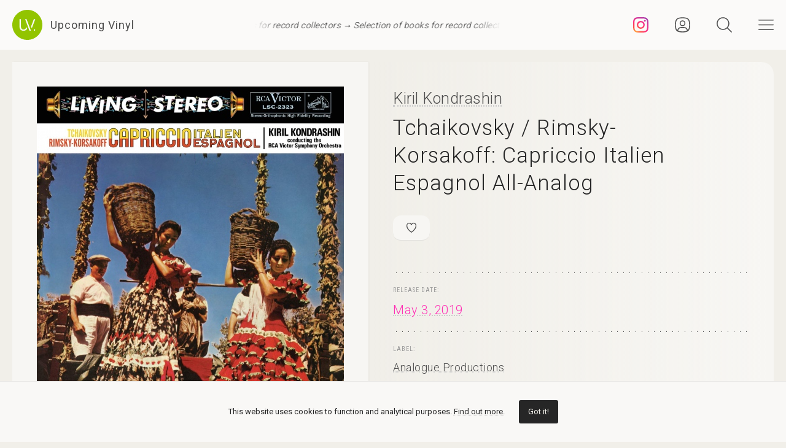

--- FILE ---
content_type: text/html; charset=UTF-8
request_url: https://upcomingvinyl.com/record/kiril-kondrashin-tchaikovsky-rimsky-korsakoff-capriccio-italien-espagnol-all-analog
body_size: 10481
content:
<!DOCTYPE html>
<html lang="en">

    <head>

        <meta charset="utf-8">

        <meta http-equiv="X-UA-Compatible" content="IE=edge">

        <meta name="viewport" content="width=device-width, initial-scale=1">

        <title>Kiril Kondrashin - Tchaikovsky / Rimsky-Korsakoff: Capriccio Italien Espagnol All-Analog | Upcoming Vinyl (May 3, 2019)</title>

<meta name="description" content="Tchaikovsky / Rimsky-Korsakoff: Capriccio Italien Espagnol All-Analog by Kiril Kondrashin, upcoming vinyl released May 3, 2019 on Analogue Productions available for pre-order">

<meta property="og:type" content="website">

<meta property="og:site_name" content="Upcoming Vinyl">

<meta property="og:title" content="Kiril Kondrashin - Tchaikovsky / Rimsky-Korsakoff: Capriccio Italien Espagnol All-Analog">

<meta property="og:description" content="Released May 3, 2019 on Analogue Productions">

<meta property="og:url" content="https://upcomingvinyl.com/record/kiril-kondrashin-tchaikovsky-rimsky-korsakoff-capriccio-italien-espagnol-all-analog">

<meta property="og:image" content="https://upcomingvinyl.com/pics/covers/k/kiril-kondrashin-tchaikovsky-rimsky-korsakoff-capriccio-italien-espagnol-all-analog.jpg">

<meta name="twitter:card" content="summary_large_image">

<meta name="twitter:site" content="config('app_settings.twitter_handle')">

<meta name="twitter:title" content="Kiril Kondrashin - Tchaikovsky / Rimsky-Korsakoff: Capriccio Italien Espagnol All-Analog">

<meta name="twitter:description" content="Released May 3, 2019 on Analogue Productions">

<meta name="twitter:creator" content="config('app_settings.twitter_handle')">

<meta name="twitter:image" content="https://upcomingvinyl.com/pics/covers/k/kiril-kondrashin-tchaikovsky-rimsky-korsakoff-capriccio-italien-espagnol-all-analog.jpg">

        <link rel="icon" href="https://upcomingvinyl.com/images/icons/favicon.ico" sizes="any">
        <link rel="icon" href="https://upcomingvinyl.com/images/icons/favicon.svg" type="image/svg+xml" sizes="any">
        <link rel="apple-touch-icon" href="https://upcomingvinyl.com/images/icons/apple-touch-icon.png">

        <meta name="theme-color" content="#ffffff">

        <link rel="manifest" href="https://upcomingvinyl.com/manifest.json">

        <link rel="alternate" href="https://upcomingvinyl.com/feed" type="application/rss+xml" title="Upcoming Vinyl">

        <link rel="preconnect" href="https://fonts.googleapis.com">
        <link rel="preconnect" href="https://fonts.gstatic.com" crossorigin>
        <link href="https://fonts.googleapis.com/css2?family=Roboto:wght@100;300;400;500;600&family=Roboto+Slab:wght@200;300;400&family=Roboto+Condensed:wght@300;400&family=Merriweather:wght@300;400&family=Glass+Antiqua&display=swap" rel="stylesheet">

        <meta name='impact-site-verification' value='0746be56-9573-40f6-8d60-7b61e1016e67'>

        <meta name="google-adsense-account" content="ca-pub-5649538913396397">

        <script async src="https://pagead2.googlesyndication.com/pagead/js/adsbygoogle.js?client=ca-pub-5649538913396397" crossorigin="anonymous"></script>

        <script>
            if (localStorage.theme) document.documentElement.setAttribute("data-theme", localStorage.theme);
        </script>

        <link rel="stylesheet" href="https://unpkg.com/flickity@2/dist/flickity.min.css">
        <link rel="stylesheet" href="https://unpkg.com/flickity-fullscreen@2/fullscreen.css">

        <link rel="preload" as="style" href="https://upcomingvinyl.com/build/assets/app.ef357762.css" /><link rel="modulepreload" href="https://upcomingvinyl.com/build/assets/app.4fde979a.js" /><link rel="stylesheet" href="https://upcomingvinyl.com/build/assets/app.ef357762.css" data-navigate-track="reload" /><script type="module" src="https://upcomingvinyl.com/build/assets/app.4fde979a.js" data-navigate-track="reload"></script>
            <script type="application/ld+json">
    {
        "@context": "https://schema.org",
        "@graph": [
            {
                "@type":"ImageObject",
                "@id":"https://upcomingvinyl.com#logo",
                "url":"https://upcomingvinyl.com/images/icons/icon-app-192.png"
            },
            {
                "@type": "Organization",
                "@id":"https://upcomingvinyl.com#organization",
                "name": "Upcoming Vinyl",
                "url": "https://upcomingvinyl.com",
                "logo" : {
                    "@id":"https://upcomingvinyl.com#logo"
                },
                "sameAs" : [
                    "https://www.facebook.com/upcomingvinyl",                    "https://twitter.com/upcomingvinyl",                    "https://instagram.com/upcomingvinyl"                ]
            },
            {
                "@type": "WebSite",
                "@id":"https://upcomingvinyl.com#website",
                "name": "Upcoming Vinyl",
                "url": "https://upcomingvinyl.com",
                "potentialAction": {
                    "@type": "SearchAction",
                    "target": "https://upcomingvinyl.com/search/{search_term_string}",
                    "query-input": "required name=search_term_string"
                },
                "sameAs" : [
                    "https://www.facebook.com/upcomingvinyl",                    "https://twitter.com/upcomingvinyl",                    "https://instagram.com/upcomingvinyl"                ]
            },
            {
                "@type":"ImageObject",
                "@id":"https://upcomingvinyl.com/record/kiril-kondrashin-tchaikovsky-rimsky-korsakoff-capriccio-italien-espagnol-all-analog#cover"
                            },
            {
                "@type":"WebPage",
                "@id":"https://upcomingvinyl.com/record/kiril-kondrashin-tchaikovsky-rimsky-korsakoff-capriccio-italien-espagnol-all-analog#webpage",
                "url":"https://upcomingvinyl.com/record/kiril-kondrashin-tchaikovsky-rimsky-korsakoff-capriccio-italien-espagnol-all-analog",
                "name":"Kiril Kondrashin - Tchaikovsky / Rimsky-Korsakoff: Capriccio Italien Espagnol All-Analog",
                "isPartOf":{
                    "@id":"https://upcomingvinyl.com#website"
                },
                "primaryImageOfPage":{
                    "@id":"https://upcomingvinyl.com/record/kiril-kondrashin-tchaikovsky-rimsky-korsakoff-capriccio-italien-espagnol-all-analog#cover"
                }
            },
            {
                "@type": "MusicAlbum",
                "@id": "https://upcomingvinyl.com/record/kiril-kondrashin-tchaikovsky-rimsky-korsakoff-capriccio-italien-espagnol-all-analog#record",
                "byArtist": {
                    "@type": "MusicGroup",
                    "name": "Kiril Kondrashin",
                    "@id": "https://upcomingvinyl.com/record/kiril-kondrashin-tchaikovsky-rimsky-korsakoff-capriccio-italien-espagnol-all-analog#artist"
                },
                                "publisher": {
                    "@type": "Organization",
                    "name": "Analogue Productions"
                },
                                "genre": [],
                                "image": "https://upcomingvinyl.com/pics/covers/k/kiril-kondrashin-tchaikovsky-rimsky-korsakoff-capriccio-italien-espagnol-all-analog.jpg",
                                "name": "Tchaikovsky / Rimsky-Korsakoff: Capriccio Italien Espagnol All-Analog",
                "albumReleaseType": "VinylRelease"
            }
        ]
    }
    </script>

        <script src="https://cdn.onesignal.com/sdks/web/v16/OneSignalSDK.page.js" defer></script>
        <script>
        window.OneSignalDeferred = window.OneSignalDeferred || [];
        OneSignalDeferred.push(async function(OneSignal) {
            await OneSignal.init({
            appId: "f209d4f4-389b-4883-ba8b-d7aa66e0f427",
            });
        });
        </script>

    </head>

    <body>

        <nav class="nav" id="nav">
    <div>
        <div class="top">
            <button class="nav-icons" id="nav-hamburger-icon-closed" aria-label="Close menu">
                <svg><use xlink:href="https://upcomingvinyl.com/images/icons.svg#closed"></use></svg>
            </button>
        </div>

        <ul class="main-menu">
            <li><a href="https://upcomingvinyl.com/new">Last added</a></li>
            <li><a href="https://upcomingvinyl.com/this-week">This week's releases</a></li>
            
            <li><a href="https://upcomingvinyl.com/featured">Featured</a></li>
            <li><a href="https://upcomingvinyl.com/release-calendar">Calendar</a></li>
            <li><a href="https://upcomingvinyl.com/overview">Overview</a></li>
            <li><a href="https://upcomingvinyl.com/posts">News / Articles</a></li>
            <li><a href="http://eepurl.com/gz2y1r" target="_blank">Newsletter</a></li>
                            <li><a href="https://upcomingvinyl.com/login">Favourites</a></li>
                                    <li><div class="theme-toggle">

    <input type="checkbox" class="theme-switch" id="theme-switch">

    <label class="theme-icon-dark" for="theme-switch" title="Switch to light mode">
        <svg><use xlink:href="https://upcomingvinyl.com/images/icons.svg#dark-mode"></use></svg>
    </label>

    <label class="theme-icon-light" for="theme-switch" title="Switch to dark mode">
        <svg><use xlink:href="https://upcomingvinyl.com/images/icons.svg#light-mode"></use></svg>
    </label>

</div>
</li>

        </ul>
    </div>

    <ul class="social-media">
        <li><a href="https://instagram.com/upcomingvinyl" target="_blank" rel="nofollow" aria-label="Instagram"><svg><use xlink:href="https://upcomingvinyl.com/images/icons.svg#sm-instagram"></use></svg></a></li>        <li><a href="https://www.facebook.com/upcomingvinyl" target="_blank" rel="nofollow" aria-label="Facebook"><svg><use xlink:href="https://upcomingvinyl.com/images/icons.svg#sm-facebook"></use></svg></a></li>                <li><a href="https://twitter.com/upcomingvinyl" target="_blank" rel="nofollow" aria-label="Twitter"><svg><use xlink:href="https://upcomingvinyl.com/images/icons.svg#sm-x"></use></svg></a></li>        <li><a href="https://bsky.app/profile/upcomingvinyl.com" target="_blank" rel="nofollow" aria-label="Bluesky"><svg><use xlink:href="https://upcomingvinyl.com/images/icons.svg#sm-bluesky"></use></svg></a></li>    </ul>

</nav>

<div class="nav-underlay" id="nav-underlay"></div>

        <div class="search-box" id="search-box">

    <div class="top">
        <button class="nav-icons to-right" id="nav-search-icon-closed">
            <svg><use xlink:href="https://upcomingvinyl.com/images/icons.svg#closed"></use></svg>
        </button>
    </div>

    <form action="https://upcomingvinyl.com/search" method="POST" class="search-form">
        <input type="hidden" name="_token" value="0ypqYxpq8cpxkfzuMMeuIppFV12lhSEqqUC9v3ne">        <input type="search" name="keyword" class="search-input" id="search-input" value="" placeholder="search" autocomplete="off" minlength="3">
    </form>

</div>

        <div class="container" id="container">

            <header class="header ">

    <div class="wrapper nopadding">

        <div class="header-content">

            <div class="logo-container">
                <a href="https://upcomingvinyl.com" class="logo" aria-label="Go to home page">
                    <svg><use xlink:href="https://upcomingvinyl.com/images/icons.svg#logo"></use></svg>
                    <span>Upcoming Vinyl</span>
                </a>
            </div>

            <div class="ticker">
                <div class="ticker__move">
                    <a href="https://amzn.to/3UUvpWm" target="_blank">Selection of books for record collectors &rarr;</a>
                    <a href="https://amzn.to/3UUvpWm" target="_blank">Selection of books for record collectors &rarr;</a>
                    <a href="https://amzn.to/3UUvpWm" target="_blank">Selection of books for record collectors &rarr;</a>
                </div>
            </div>

            <div>
                                    <a href="https://instagram.com/upcomingvinyl" title="Instagram" class="nav-icons instagram" target="_blank">
                        <svg enable-background="new 0 0 128 128" version="1.1" viewBox="0 0 128 128" xml:space="preserve" xmlns="http://www.w3.org/2000/svg" xmlns:xlink="http://www.w3.org/1999/xlink"><g id="_x37__stroke"><g id="Instagram_1_"><rect clip-rule="evenodd" fill="none" fill-rule="evenodd" height="128" width="128"/><radialGradient cx="19.1111" cy="128.4444" gradientUnits="userSpaceOnUse" id="Instagram_2_" r="163.5519"><stop offset="0" style="stop-color:#FFB140"/><stop offset="0.2559" style="stop-color:#FF5445"/><stop offset="0.599" style="stop-color:#FC2B82"/><stop offset="1" style="stop-color:#8E40B7"/></radialGradient><path clip-rule="evenodd" d="M105.843,29.837    c0,4.242-3.439,7.68-7.68,7.68c-4.241,0-7.68-3.438-7.68-7.68c0-4.242,3.439-7.68,7.68-7.68    C102.405,22.157,105.843,25.595,105.843,29.837z M64,85.333c-11.782,0-21.333-9.551-21.333-21.333    c0-11.782,9.551-21.333,21.333-21.333c11.782,0,21.333,9.551,21.333,21.333C85.333,75.782,75.782,85.333,64,85.333z M64,31.135    c-18.151,0-32.865,14.714-32.865,32.865c0,18.151,14.714,32.865,32.865,32.865c18.151,0,32.865-14.714,32.865-32.865    C96.865,45.849,82.151,31.135,64,31.135z M64,11.532c17.089,0,19.113,0.065,25.861,0.373c6.24,0.285,9.629,1.327,11.884,2.204    c2.987,1.161,5.119,2.548,7.359,4.788c2.24,2.239,3.627,4.371,4.788,7.359c0.876,2.255,1.919,5.644,2.204,11.884    c0.308,6.749,0.373,8.773,0.373,25.862c0,17.089-0.065,19.113-0.373,25.861c-0.285,6.24-1.327,9.629-2.204,11.884    c-1.161,2.987-2.548,5.119-4.788,7.359c-2.239,2.24-4.371,3.627-7.359,4.788c-2.255,0.876-5.644,1.919-11.884,2.204    c-6.748,0.308-8.772,0.373-25.861,0.373c-17.09,0-19.114-0.065-25.862-0.373c-6.24-0.285-9.629-1.327-11.884-2.204    c-2.987-1.161-5.119-2.548-7.359-4.788c-2.239-2.239-3.627-4.371-4.788-7.359c-0.876-2.255-1.919-5.644-2.204-11.884    c-0.308-6.749-0.373-8.773-0.373-25.861c0-17.089,0.065-19.113,0.373-25.862c0.285-6.24,1.327-9.629,2.204-11.884    c1.161-2.987,2.548-5.119,4.788-7.359c2.239-2.24,4.371-3.627,7.359-4.788c2.255-0.876,5.644-1.919,11.884-2.204    C44.887,11.597,46.911,11.532,64,11.532z M64,0C46.619,0,44.439,0.074,37.613,0.385C30.801,0.696,26.148,1.778,22.078,3.36    c-4.209,1.635-7.778,3.824-11.336,7.382C7.184,14.3,4.995,17.869,3.36,22.078c-1.582,4.071-2.664,8.723-2.975,15.535    C0.074,44.439,0,46.619,0,64c0,17.381,0.074,19.561,0.385,26.387c0.311,6.812,1.393,11.464,2.975,15.535    c1.635,4.209,3.824,7.778,7.382,11.336c3.558,3.558,7.127,5.746,11.336,7.382c4.071,1.582,8.723,2.664,15.535,2.975    C44.439,127.926,46.619,128,64,128c17.381,0,19.561-0.074,26.387-0.385c6.812-0.311,11.464-1.393,15.535-2.975    c4.209-1.636,7.778-3.824,11.336-7.382c3.558-3.558,5.746-7.127,7.382-11.336c1.582-4.071,2.664-8.723,2.975-15.535    C127.926,83.561,128,81.381,128,64c0-17.381-0.074-19.561-0.385-26.387c-0.311-6.812-1.393-11.464-2.975-15.535    c-1.636-4.209-3.824-7.778-7.382-11.336c-3.558-3.558-7.127-5.746-11.336-7.382c-4.071-1.582-8.723-2.664-15.535-2.975    C83.561,0.074,81.381,0,64,0z" fill="url(#Instagram_2_)" fill-rule="evenodd" id="Instagram"/></g></g></svg>
                    </a>
                
                                    <a href="https://upcomingvinyl.com/user/favourites" title="Favourites" class="nav-icons favourites">
                        <svg><use xlink:href="https://upcomingvinyl.com/images/icons.svg#admin"></use></svg>
                    </a>
                
                

                <button class="nav-icons" id="nav-icon-search" aria-label="Seach">
                    <svg><use xlink:href="https://upcomingvinyl.com/images/icons.svg#search"></use></svg>
                </button>

                <button class="nav-icons" id="nav-icon-hamburger" aria-label="Menu">
                    <svg><use xlink:href="https://upcomingvinyl.com/images/icons.svg#hamburger"></use></svg>
                </button>
            </div>

        </div>

    </div>

</header>


            
    <main class="wrapper">

        <article class="record">

            <div class="cover sticky">

                <a href="https://upcomingvinyl.com/pics/covers/k/kiril-kondrashin-tchaikovsky-rimsky-korsakoff-capriccio-italien-espagnol-all-analog.jpg" data-pswp-width="500" data-pswp-height="500" class="gallery-item">
                    <img src="https://upcomingvinyl.com/pics/covers/k/kiril-kondrashin-tchaikovsky-rimsky-korsakoff-capriccio-italien-espagnol-all-analog.jpg" alt="Kiril Kondrashin - Tchaikovsky / Rimsky-Korsakoff: Capriccio Italien Espagnol All-Analog vinyl cover">
                </a>

            </div>

            <div class="info">

                <div class="item release-info">

                    <div class="breadcrumbs"><a href="https://upcomingvinyl.com">UpcomingVinyl.com</a> <span>&#187;</span> Releases</div>

                    <h1>

                        
                            <a href="https://upcomingvinyl.com/artist/Kiril%20Kondrashin">Kiril Kondrashin</a>

                        
                        <span>Tchaikovsky / Rimsky-Korsakoff: Capriccio Italien Espagnol All-Analog</span>

                    </h1>

                    <div class="formats">

                        <ul>

                            <li class="favourite">
                                                                    <a href="https://upcomingvinyl.com/login" title="Add to favourites">
                                        <svg><use xlink:href="https://upcomingvinyl.com/images/icons.svg#favourite"></use></svg>
                                    </a>
                                                            </li>

                            
                            
                            
                            
                            

                            
                        </ul>

                    </div>

                    <div class="styles">
                        <ul>
                                                    </ul>
                    </div>

                    
                </div>

                <div class="item release-date">

                    <div class="item-title">Release date:</div>

                    <a href="https://upcomingvinyl.com/release-date/2019-05-03" class="detail">May 3, 2019</a>

                </div>

                <div class="item label">

                    <div class="item-title">Label:</div>

                    <div class="labels">
                                                    <a href="https://upcomingvinyl.com/label/analogue-productions">Analogue Productions</a>
                                            </div>

                </div>

                <div class="item order">

                                            <div class="item-title">Buy vinyl:</div>
                    
                                            <a href="https://www.amazon.com/dp/B07PRZP384?tag=upcomingvinyl-20" class="amazon-link">
                            <img src="https://upcomingvinyl.com/images/available-at-amazon.png">
                        </a>
                    
                </div>

                
                    <div class="item description">

                        
                            <div class="description-wrapper ">

                                <p class="desc">RCA Living Stereo classical LPs - the gold standard for top quality orchestral performance and sound! Remastered from the original master tape and cut at 33 1/3 RPM by Ryan Smith at Sterling Sound Lacquers plated by Gary Salstrom and pressed on 200-gram vinyl at Quality Record Pressings! RCA Living Stereo Reissue Series No. 2 - 25 newly-remastered classical mainstays! Analogue Productions' RCA Living Stereo Reissue Series No. 2, with 25 newly remastered mainstay classical albums, will delight and astound your ears with their clarity and warm, rich tone. As with our first highly-regarded LSC series, shortcomings of previous editions have been improved upon â€” from the mastering, to the LP pressing, to the sharp-looking glossy heavyweight Stoughton Printing tip-on jackets that faithfully duplicate the original artwork, "Living Stereo" logo, "Shaded Dog" label and all! Mastered by Ryan K. Smith at Sterling Sound from the original 3-track master tapes, cut at 33 1/3, and plated and pressed at Quality Record Pressings â€” makers of the world's finest-sounding vinyl LPs, â€” no other editions match these for the quietest 200-gram platters available. Kiril Kondrashin conducts the RCA Victor Symphony Orchestra in a performance of Tchaikovsky's Capriccio Italien. One of the most sought-after titles in the RCA Living Stereo series.</p>

                            </div>

                        
                        
                            <div class="item-title">Tracklist:</div>

                            <ul class="tracklist">

                                
                                    
                                        <li>
                                            <span>1. Capriccio italien, Op. 45</span>
                                        </li>

                                    
                                        <li>
                                            <span>2. Alborada</span>
                                        </li>

                                    
                                
                            </ul>

                        
                    </div>

                
                

                
                
                
                <ul class="share">
                    <li class="share-title">
                        Share
                    </li>
                    <li class="share-icon">
                        <svg><use xlink:href="https://upcomingvinyl.com/images/icons.svg#share"></use></svg>
                    </li>
                    <li>
                        <a href="https://www.facebook.com/sharer.php?u=https://upcomingvinyl.com/record/kiril-kondrashin-tchaikovsky-rimsky-korsakoff-capriccio-italien-espagnol-all-analog" target="_blank">
                            <svg><use xlink:href="https://upcomingvinyl.com/images/icons.svg#share-facebook"></use></svg>
                        </a>
                    </li>
                    <li>
                        <a href="https://twitter.com/intent/tweet?text=Kiril Kondrashin - Tchaikovsky / Rimsky-Korsakoff: Capriccio Italien Espagnol All-Analog&url=https://upcomingvinyl.com/record/kiril-kondrashin-tchaikovsky-rimsky-korsakoff-capriccio-italien-espagnol-all-analog" target="_blank">
                            <svg><use xlink:href="https://upcomingvinyl.com/images/icons.svg#share-twitter"></use></svg>
                        </a>
                    </li>
                    <li>
                        <a href="https://pinterest.com/pin/create/button/?url=https://upcomingvinyl.com/record/kiril-kondrashin-tchaikovsky-rimsky-korsakoff-capriccio-italien-espagnol-all-analog" target="_blank">
                            <svg><use xlink:href="https://upcomingvinyl.com/images/icons.svg#share-pinterest"></use></svg>
                        </a>
                    </li>
                    <li>
                        <a href="/cdn-cgi/l/email-protection#[base64]" target="_blank">
                            <svg><use xlink:href="https://upcomingvinyl.com/images/icons.svg#share-email"></use></svg>
                        </a>
                    </li>
                    <li class="mobile">
                        <a href="fb-messenger://share/?link=https://upcomingvinyl.com/record/kiril-kondrashin-tchaikovsky-rimsky-korsakoff-capriccio-italien-espagnol-all-analog" target="_blank">
                            <svg><use xlink:href="https://upcomingvinyl.com/images/icons.svg#share-messenger"></use></svg>
                        </a>
                    </li>
                    <li class="mobile">
                        <a href="whatsapp://send?text=https://upcomingvinyl.com/record/kiril-kondrashin-tchaikovsky-rimsky-korsakoff-capriccio-italien-espagnol-all-analog" target="_blank">
                            <svg><use xlink:href="https://upcomingvinyl.com/images/icons.svg#share-whatsapp"></use></svg>
                        </a>
                    </li>
                                    </ul>

            </div>

            <div class="sidebar">

                <div class="latest">

                    <h3>LAST ADDED</h3>

                    <ul class="record-list">

    
        <li>
            <a href="https://upcomingvinyl.com/record/john-holt-1000-volts-of-holt-green">
                <h2>
                    <span>
                        John Holt &mdash; 1000 Volts of Holt (Green)
                                            </span>
                                            Lmlr /
                                        April 3, 2026
                </h2>
            </a>
        </li>

    
        <li>
            <a href="https://upcomingvinyl.com/record/the-kilograms-strike-a-match-ep">
                <h2>
                    <span>
                        The Kilograms &mdash; Strike A Match EP
                                            </span>
                                            Radgirlfriend /
                                        April 3, 2026
                </h2>
            </a>
        </li>

    
        <li>
            <a href="https://upcomingvinyl.com/record/jonathan-antoine-speaking-to-you">
                <h2>
                    <span>
                        Jonathan Antoine &mdash; Speaking To You
                                            </span>
                                            Antoine Multimedia /
                                        April 3, 2026
                </h2>
            </a>
        </li>

    
        <li>
            <a href="https://upcomingvinyl.com/record/paul-schalda-can-you-see-yourself-with-me">
                <h2>
                    <span>
                        Paul Schalda &mdash; Can You See Yourself with Me
                                            </span>
                                            Skylark Soul Co. /
                                        March 13, 2026
                </h2>
            </a>
        </li>

    
        <li>
            <a href="https://upcomingvinyl.com/record/merzbow-red-magnesia-pink-black-white">
                <h2>
                    <span>
                        Merzbow &mdash; Red Magnesia Pink (Black &amp; White)
                                                    [2xLP]
                                            </span>
                                            No Holiday /
                                        February 6, 2026
                </h2>
            </a>
        </li>

    
        <li>
            <a href="https://upcomingvinyl.com/record/mya-fear-of-flying">
                <h2>
                    <span>
                        Mya &mdash; Fear Of Flying
                                                    [2xLP]
                                            </span>
                                            Verve Label Group /
                                        February 13, 2026
                </h2>
            </a>
        </li>

    
        <li>
            <a href="https://upcomingvinyl.com/record/kwes-kinds-clear">
                <h2>
                    <span>
                        kwes. &mdash; Kinds (Clear)
                                            </span>
                                            Warp Records /
                                        February 27, 2026
                </h2>
            </a>
        </li>

    
        <li>
            <a href="https://upcomingvinyl.com/record/pat-kelly-so-proud">
                <h2>
                    <span>
                        Pat Kelly &mdash; So Proud
                                            </span>
                                            Burning Sounds /
                                        March 6, 2026
                </h2>
            </a>
        </li>

    
        <li>
            <a href="https://upcomingvinyl.com/record/billy-preston-that-s-the-way-god-planned-it-purple">
                <h2>
                    <span>
                        Billy Preston &mdash; That&#039;s The Way God Planned It (Purple)
                                            </span>
                                            Dark Horse Records /
                                        February 27, 2026
                </h2>
            </a>
        </li>

    
        <li>
            <a href="https://upcomingvinyl.com/record/queen-queen-ii-1768841623">
                <h2>
                    <span>
                        Queen &mdash; Queen II
                                                    [7xLP]
                                            </span>
                                            Hollywood Records /
                                        March 6, 2026
                </h2>
            </a>
        </li>

    
        <li>
            <a href="https://upcomingvinyl.com/record/hyukoh-through-love">
                <h2>
                    <span>
                        Hyukoh &mdash; Through Love
                                            </span>
                                            Dooroodooroo /
                                        January 30, 2026
                </h2>
            </a>
        </li>

    
        <li>
            <a href="https://upcomingvinyl.com/record/pounds-t-o-n-y-2-director-s-cut">
                <h2>
                    <span>
                        Pounds &mdash; T.O.N.Y. 2 Director&#039;s Cut
                                            </span>
                                            Four Four Eight /
                                        February 27, 2026
                </h2>
            </a>
        </li>

    
</ul>

                    <a href="https://upcomingvinyl.com/new" class="show-more">Show more &rarr;</a>

                </div>

                

            </div>

        </article>

        

        <a href="https://play.google.com/store/apps/details?id=com.lushz.upcomingvinyl" target="_blank" class="app-link">
    <p>Install our app to receive notifications when new upcoming releases are added.</p>
    <img alt="Get it on Google Play" src="https://play.google.com/intl/en_us/badges/static/images/badges/en_badge_web_generic.png">
</a>



        
            <section class="related-records">

                <h3>Recommended equipment and accessories</h3>

                <ul class="product-grid">

    
        <li>

            <a href="https://amzn.to/4eeN975" target="_blank">

                                    <div class="featured-image">
                        <img src="https://upcomingvinyl.com/media/products/25/Audioengine A2 Plus.jpg" alt="Audioengine A2 Plus">
                    </div>
                
                <h2>Audioengine A2 Plus</h2>

                                    <p>Precision-engineered 2.75-inch woofers and a 0.75-inch silk dome tweeter, featuring built-in DAC and Bluetooth connectivity for seamless integration.</p>
                
            </a>

        </li>

    
        <li>

            <a href="https://amzn.to/46ltnCz" target="_blank">

                                    <div class="featured-image">
                        <img src="https://upcomingvinyl.com/media/products/17/Technics SL-1500C.jpg" alt="Technics SL-1500C Turntable">
                    </div>
                
                <h2>Technics SL-1500C Turntable</h2>

                                    <p>Features a direct-drive motor, a high-precision tonearm, and a premium MM cartridge, delivering exceptional sound quality</p>
                
            </a>

        </li>

    
        <li>

            <a href="https://amzn.to/2uDeWNq" target="_blank">

                                    <div class="featured-image">
                        <img src="https://upcomingvinyl.com/media/products/10/denon-dp400.jpg" alt="Denon DP-400">
                    </div>
                
                <h2>Denon DP-400</h2>

                                    <p>Featuring a high-precision, belt-driven mechanism and an adjustable tonearm that ensures optimal tracking and minimal resonance</p>
                
            </a>

        </li>

    
        <li>

            <a href="https://amzn.to/49hlSzn" target="_blank">

                                    <div class="featured-image">
                        <img src="https://upcomingvinyl.com/media/products/28/template.jpg" alt="Turntables - Top Picks">
                    </div>
                
                <h2>Turntables - Top Picks</h2>

                                    <p>A selection of reliable record players you can buy today, for every budget</p>
                
            </a>

        </li>

    
        <li>

            <a href="https://amzn.to/3ZhdGvq" target="_blank">

                                    <div class="featured-image">
                        <img src="https://upcomingvinyl.com/media/products/31/accessories.jpg" alt="Vinyl Care - Top Picks">
                    </div>
                
                <h2>Vinyl Care - Top Picks</h2>

                                    <p>A selection of accesories to keep your turntable equipment &amp; vinyl records in the best shape</p>
                
            </a>

        </li>

    
</ul>

            </section>

        
        
            <section class="related-records">

                <h3>Featured Upcoming Vinyl</h3>

                <ul class="record-grid">

    
        <li>

            <a href="https://upcomingvinyl.com/record/joe-bonamassa-b-b-king-s-blues-summit-100">

                <img src="https://upcomingvinyl.com/images/tn-placeholder.svg" data-src="https://upcomingvinyl.com/pics/covers/j/joe-bonamassa-b-b-king-s-blues-summit-100-tn.jpg" class="lazy-tn"  alt="Joe Bonamassa - B.B. King&#039;s Blues Summit 100 vinyl cover">

                <h2>
                    Joe Bonamassa
                    <span>
                        B.B. King&#039;s Blues Summit 100
                                                    [3xLP]
                                            </span>
                </h2>

            </a>

            <div class="labels">
                                    <a href="https://upcomingvinyl.com/label/ktba-records">Ktba Records</a>
                
                <br>

                February 6, 2026

                            </div>

        </li>

    
        <li>

            <a href="https://upcomingvinyl.com/record/deathcrash-somersaults">

                <img src="https://upcomingvinyl.com/images/tn-placeholder.svg" data-src="https://upcomingvinyl.com/pics/covers/d/deathcrash-somersaults-tn.jpg" class="lazy-tn"  alt="Deathcrash - Somersaults vinyl cover">

                <h2>
                    Deathcrash
                    <span>
                        Somersaults
                                            </span>
                </h2>

            </a>

            <div class="labels">
                                    <a href="https://upcomingvinyl.com/label/untitled-recs">Untitled (Recs)</a>
                
                <br>

                February 27, 2026

                            </div>

        </li>

    
        <li>

            <a href="https://upcomingvinyl.com/record/mx-lonely-all-monsters-pink">

                <img src="https://upcomingvinyl.com/images/tn-placeholder.svg" data-src="https://upcomingvinyl.com/pics/covers/m/mx-lonely-all-monsters-pink-tn.jpg" class="lazy-tn"  alt="MX Lonely - All Monsters (Pink) vinyl cover">

                <h2>
                    MX Lonely
                    <span>
                        All Monsters (Pink)
                                            </span>
                </h2>

            </a>

            <div class="labels">
                                    <a href="https://upcomingvinyl.com/label/winspear">Winspear</a>
                
                <br>

                February 20, 2026

                            </div>

        </li>

    
        <li>

            <a href="https://upcomingvinyl.com/record/charlie-puth-whatever-s-clever-amazon-exclusive">

                <img src="https://upcomingvinyl.com/images/tn-placeholder.svg" data-src="https://upcomingvinyl.com/pics/covers/c/charlie-puth-whatever-s-clever-amazon-exclusive-tn.jpg" class="lazy-tn"  alt="Charlie Puth - Whatever&#039;s Clever! (Amazon Exclusive) vinyl cover">

                <h2>
                    Charlie Puth
                    <span>
                        Whatever&#039;s Clever! (Amazon Exclusive)
                                            </span>
                </h2>

            </a>

            <div class="labels">
                                    <a href="https://upcomingvinyl.com/label/atlantic">Atlantic</a>
                
                <br>

                March 27, 2026

                            </div>

        </li>

    
        <li>

            <a href="https://upcomingvinyl.com/record/louis-tomlinson-how-did-i-get-here-clear">

                <img src="https://upcomingvinyl.com/images/tn-placeholder.svg" data-src="https://upcomingvinyl.com/pics/covers/l/louis-tomlinson-how-did-i-get-here-clear-tn.jpg" class="lazy-tn"  alt="Louis Tomlinson - How Did I Get Here? (Clear) vinyl cover">

                <h2>
                    Louis Tomlinson
                    <span>
                        How Did I Get Here? (Clear)
                                            </span>
                </h2>

            </a>

            <div class="labels">
                                    <a href="https://upcomingvinyl.com/label/bmg">Bmg</a>
                
                <br>

                January 23, 2026

                            </div>

        </li>

    
        <li>

            <a href="https://upcomingvinyl.com/record/the-messthetics-james-brandon-lewis-deface-the-currency">

                <img src="https://upcomingvinyl.com/images/tn-placeholder.svg" data-src="https://upcomingvinyl.com/pics/covers/t/the-messthetics-james-brandon-lewis-deface-the-currency-tn.jpg" class="lazy-tn"  alt="The Messthetics/James Brandon Lewis - Deface The Currency vinyl cover">

                <h2>
                    The Messthetics/James Brandon Lewis
                    <span>
                        Deface The Currency
                                            </span>
                </h2>

            </a>

            <div class="labels">
                                    <a href="https://upcomingvinyl.com/label/impulse">Impulse</a>
                
                <br>

                February 20, 2026

                            </div>

        </li>

    
        <li>

            <a href="https://upcomingvinyl.com/record/arlo-parks-ambiguous-desire">

                <img src="https://upcomingvinyl.com/images/tn-placeholder.svg" data-src="https://upcomingvinyl.com/pics/covers/a/arlo-parks-ambiguous-desire-tn.jpg" class="lazy-tn"  alt="Arlo Parks - Ambiguous Desire vinyl cover">

                <h2>
                    Arlo Parks
                    <span>
                        Ambiguous Desire
                                            </span>
                </h2>

            </a>

            <div class="labels">
                                    <a href="https://upcomingvinyl.com/label/transgressive">Transgressive</a>
                
                <br>

                April 3, 2026

                            </div>

        </li>

    
        <li>

            <a href="https://upcomingvinyl.com/record/alan-vega-alan-vega-red">

                <img src="https://upcomingvinyl.com/images/tn-placeholder.svg" data-src="https://upcomingvinyl.com/pics/covers/a/alan-vega-alan-vega-red-tn.jpg" class="lazy-tn"  alt="Alan Vega - Alan Vega (Red) vinyl cover">

                <h2>
                    Alan Vega
                    <span>
                        Alan Vega (Red)
                                            </span>
                </h2>

            </a>

            <div class="labels">
                                    <a href="https://upcomingvinyl.com/label/sacred-bones">Sacred Bones</a>
                
                <br>

                January 23, 2026

                            </div>

        </li>

    
        <li>

            <a href="https://upcomingvinyl.com/record/haerts-laguna-road">

                <img src="https://upcomingvinyl.com/images/tn-placeholder.svg" data-src="https://upcomingvinyl.com/pics/covers/h/haerts-laguna-road-tn.jpg" class="lazy-tn"  alt="Haerts - Laguna Road vinyl cover">

                <h2>
                    Haerts
                    <span>
                        Laguna Road
                                                    [50xLP]
                                            </span>
                </h2>

            </a>

            <div class="labels">
                                    <a href="https://upcomingvinyl.com/label/haerts">Haerts</a>
                
                <br>

                January 23, 2026

                            </div>

        </li>

    
        <li>

            <a href="https://upcomingvinyl.com/record/pup-megacity-madness-the-official-live-recordings-multicolor-splatter">

                <img src="https://upcomingvinyl.com/images/tn-placeholder.svg" data-src="https://upcomingvinyl.com/pics/covers/p/pup-megacity-madness-the-official-live-recordings-multicolor-splatter-tn.jpg" class="lazy-tn"  loading="lazy"  alt="PUP - Megacity Madness The Official Live Recordings (Multicolor Splatter) vinyl cover">

                <h2>
                    PUP
                    <span>
                        Megacity Madness The Official Live Recordings (Multicolor Splatter)
                                            </span>
                </h2>

            </a>

            <div class="labels">
                                    <a href="https://upcomingvinyl.com/label/rise-records">Rise Records</a>
                
                <br>

                March 13, 2026

                            </div>

        </li>

    
        <li>

            <a href="https://upcomingvinyl.com/record/the-damned-not-like-everybody-else">

                <img src="https://upcomingvinyl.com/images/tn-placeholder.svg" data-src="https://upcomingvinyl.com/pics/covers/t/the-damned-not-like-everybody-else-tn.jpg" class="lazy-tn"  loading="lazy"  alt="The Damned - Not Like Everybody Else vinyl cover">

                <h2>
                    The Damned
                    <span>
                        Not Like Everybody Else
                                            </span>
                </h2>

            </a>

            <div class="labels">
                                    <a href="https://upcomingvinyl.com/label/earmusic">Earmusic</a>
                
                <br>

                January 23, 2026

                            </div>

        </li>

    
        <li>

            <a href="https://upcomingvinyl.com/record/the-hello-crows-the-hello-crows">

                <img src="https://upcomingvinyl.com/images/tn-placeholder.svg" data-src="https://upcomingvinyl.com/pics/covers/t/the-hello-crows-the-hello-crows-tn.jpg" class="lazy-tn"  loading="lazy"  alt="The Hello Crows - The Hello Crows vinyl cover">

                <h2>
                    The Hello Crows
                    <span>
                        The Hello Crows
                                            </span>
                </h2>

            </a>

            <div class="labels">
                                    <a href="https://upcomingvinyl.com/label/castle-records">Castle Records</a>
                
                <br>

                February 27, 2026

                            </div>

        </li>

    
        <li>

            <a href="https://upcomingvinyl.com/record/melissa-aldana-filin">

                <img src="https://upcomingvinyl.com/images/tn-placeholder.svg" data-src="https://upcomingvinyl.com/pics/covers/m/melissa-aldana-filin-tn.jpg" class="lazy-tn"  loading="lazy"  alt="Melissa Aldana - Filin vinyl cover">

                <h2>
                    Melissa Aldana
                    <span>
                        Filin
                                            </span>
                </h2>

            </a>

            <div class="labels">
                                    <a href="https://upcomingvinyl.com/label/blue-note">Blue Note</a>
                
                <br>

                February 13, 2026

                            </div>

        </li>

    
        <li>

            <a href="https://upcomingvinyl.com/record/mayhem-liturgy-of-death-1767630708">

                <img src="https://upcomingvinyl.com/images/tn-placeholder.svg" data-src="https://upcomingvinyl.com/pics/covers/m/mayhem-liturgy-of-death-1767630708-tn.jpg" class="lazy-tn"  loading="lazy"  alt="Mayhem - Liturgy of Death vinyl cover">

                <h2>
                    Mayhem
                    <span>
                        Liturgy of Death
                                                    [2xLP]
                                            </span>
                </h2>

            </a>

            <div class="labels">
                                    <a href="https://upcomingvinyl.com/label/century-media">Century Media</a>
                
                <br>

                February 6, 2026

                            </div>

        </li>

    
</ul>

            </section>

        
        
            <section class="related-records">

                <h3>Featured Posts</h3>

                <ul class="post-grid">

    
        <li>

            <a href="https://upcomingvinyl.com/posts/notable-vinyl-releases-out-this-friday-january-23-2026">

                                    <img src="https://upcomingvinyl.com/media/posts/124/notable-vinyl-releases-out-this-friday-january-23-2026-tn.jpg"  alt="Notable vinyl releases out this Friday -  January 23, 2026">
                
                <h2>
                    Notable vinyl releases out this Friday -  January 23, 2026
                </h2>

            </a>

                        <ul class="categories">
                                    <li><a href="https://upcomingvinyl.com/posts/category/lists">Lists</a></li>
                                    <li><a href="https://upcomingvinyl.com/posts/category/weekly">Weekly</a></li>
                
                            </ul>
            
        </li>

    
        <li>

            <a href="https://upcomingvinyl.com/posts/notable-vinyl-releases-out-this-friday-january-16-2026">

                                    <img src="https://upcomingvinyl.com/images/post-tn-placeholder.jpg" alt="Notable vinyl releases out this Friday -  January 16, 2026">
                
                <h2>
                    Notable vinyl releases out this Friday -  January 16, 2026
                </h2>

            </a>

                        <ul class="categories">
                                    <li><a href="https://upcomingvinyl.com/posts/category/lists">Lists</a></li>
                                    <li><a href="https://upcomingvinyl.com/posts/category/weekly">Weekly</a></li>
                
                            </ul>
            
        </li>

    
        <li>

            <a href="https://upcomingvinyl.com/posts/notable-vinyl-releases-out-this-friday-december-12-2025">

                                    <img src="https://upcomingvinyl.com/media/posts/121/notable-vinyl-releases-out-this-friday-december-12-2025-tn.jpg"  alt="Notable vinyl releases out this Friday -  December 12, 2025">
                
                <h2>
                    Notable vinyl releases out this Friday -  December 12, 2025
                </h2>

            </a>

                        <ul class="categories">
                                    <li><a href="https://upcomingvinyl.com/posts/category/lists">Lists</a></li>
                                    <li><a href="https://upcomingvinyl.com/posts/category/weekly">Weekly</a></li>
                
                            </ul>
            
        </li>

    
</ul>

            </section>

        
        <div class="asns">
    <script data-cfasync="false" src="/cdn-cgi/scripts/5c5dd728/cloudflare-static/email-decode.min.js"></script><script async src="https://pagead2.googlesyndication.com/pagead/js/adsbygoogle.js?client=ca-pub-5649538913396397"
     crossorigin="anonymous"></script>
    <ins class="adsbygoogle"
        style="display:block"
        data-ad-client="ca-pub-5649538913396397"
        data-ad-slot="5870727635"
        data-ad-format="auto"
        data-full-width-responsive="true"></ins>
    <script>
        (adsbygoogle = window.adsbygoogle || []).push({});
    </script>
</div>

    </main>


            <footer class="footer">

    <div class="newsletter-form-container">

    <form action="https://upcomingvinyl.us3.list-manage.com/subscribe/post" method="POST" class="newsletter-form">

        <input type="hidden" name="u" value="5b9168e034cb14b31fcbd3534">
        <input type="hidden" name="id" value="4658a9a0be">
        <input type="hidden" name="v_id" value="4834">
        <input type="hidden" name="f_id" value="00c57be2f0">

        <label for="email">Newsletter</label>

        <input type="email" name="EMAIL" id="email" value="" placeholder="enter your email address" autocomplete="off" required>

        <input type="submit" value="Subscribe">

    </form>

</div>

    <div class="wrapper">

        <ul class="nav-social-media">
            <li><a href="https://instagram.com/upcomingvinyl" target="_blank" rel="nofollow" aria-label="Instagram"><svg><use xlink:href="https://upcomingvinyl.com/images/icons.svg#sm-instagram"></use></svg></a></li>            <li><a href="https://www.facebook.com/upcomingvinyl" target="_blank" rel="nofollow" aria-label="Facebook"><svg><use xlink:href="https://upcomingvinyl.com/images/icons.svg#sm-facebook"></use></svg></a></li>            <li><a href="https://twitter.com/upcomingvinyl" target="_blank" rel="nofollow" aria-label="Twitter"><svg><use xlink:href="https://upcomingvinyl.com/images/icons.svg#sm-x"></use></svg></a></li>            <li><a href="https://bsky.app/profile/upcomingvinyl.com" target="_blank" rel="nofollow" aria-label="Bluesky"><svg><use xlink:href="https://upcomingvinyl.com/images/icons.svg#sm-bluesky"></use></svg></a></li>        </ul>

        <nav>
            <ul class="nav-footer">
                <li><a href="https://upcomingvinyl.com">Home</a></li>
                <li><a href="https://upcomingvinyl.com/new">Last added</a></li>
                <li><a href="https://upcomingvinyl.com/this-week">This week's releases</a></li>
                <li><a href="https://upcomingvinyl.com/this-month">This month's releases</a></li>
                <li><a href="https://upcomingvinyl.com/release-calendar">Calendar</a></li>
                <li><a href="https://upcomingvinyl.com/overview">Overview</a></li>
                                    <li><a href="https://upcomingvinyl.com/login">Favourites</a></li>
                                <li><a href="https://upcomingvinyl.com/posts">Posts</a></li>
                <li><a href="http://eepurl.com/gz2y1r" target="_blank">Newsletter</a></li>
            </ul>
        </nav>

        <nav>
            <ul class="nav-footer secondary">
                <li><a href="https://upcomingvinyl.com/about">About</a></li>
                <li><a href="https://upcomingvinyl.com/privacy-policy">Privacy policy</a></li>
                <li><a href="https://upcomingvinyl.com/terms-conditions">Terms &amp; conditions</a></li>
            </ul>
        </nav>

            <div class="affiliate-disclaimer">Upcomingvinyl.com is a participant in the Amazon Services LLC Associates Program, an affiliate advertising program designed to provide a means for sites to earn advertising fees by advertising and linking to Amazon.com</div>

    </div>

</footer>

        </div>

        <div id="cookie-consent" class="cookie-consent">

    <div class="text">This website uses cookies to function and analytical purposes. <a href="https://upcomingvinyl.com/privacy-policy">Find out more.</a></div>

    <div id="accept-cookie-consent" class="button">Got it!</div>

</div>

            <script type="module">
        import PhotoSwipeLightbox from 'https://upcomingvinyl.com/js/photoswipe/photoswipe-lightbox.esm.js';
        const lightbox = new PhotoSwipeLightbox({
          gallery: '.record',
          children: '.gallery-item',
          pswpModule: () => import('https://upcomingvinyl.com/js/photoswipe/photoswipe.esm.js'),
          bgOpacity: 0.9,
          counter: false,
          zoom: false,
        });
        lightbox.init();
    </script>

    <script type="module">
        $('.desc').readmore({
            speed: 75,
            collapsedHeight: 210,
            lessLink: '',
            moreLink: '<a href="#" class="show-more">Show more &rarr;</a>'
        });
    </script>

    

    <script type="module">
        $(document).ready(function() {
            $(".lazy-tn").unveil(500);
        });
    </script>

    <script src="/livewire/livewire.js?id=b67331b2"   data-csrf="0ypqYxpq8cpxkfzuMMeuIppFV12lhSEqqUC9v3ne" data-uri="/livewire/update" data-navigate-once="true"></script>


        <!-- Google tag (gtag.js) -->
<script async src="https://www.googletagmanager.com/gtag/js?id=G-SM6QR0S1MX"></script>
<script>
  window.dataLayer = window.dataLayer || [];
  function gtag(){dataLayer.push(arguments);}
  gtag('js', new Date());

  gtag('config', 'G-SM6QR0S1MX');
</script>

        <script>
if ('serviceWorker' in navigator) {
    window.addEventListener('load', function() {
    navigator.serviceWorker.register('https://upcomingvinyl.com/service-worker.js')
        .then(function(registration) {
        console.log('ServiceWorker registration successful:', registration);
        }, function(err) {
        console.log('ServiceWorker registration failed:', err);
        });
    });
}
</script>

    <script defer src="https://static.cloudflareinsights.com/beacon.min.js/vcd15cbe7772f49c399c6a5babf22c1241717689176015" integrity="sha512-ZpsOmlRQV6y907TI0dKBHq9Md29nnaEIPlkf84rnaERnq6zvWvPUqr2ft8M1aS28oN72PdrCzSjY4U6VaAw1EQ==" data-cf-beacon='{"version":"2024.11.0","token":"661e2c14cc9e4c89afb07094ab7a8c78","r":1,"server_timing":{"name":{"cfCacheStatus":true,"cfEdge":true,"cfExtPri":true,"cfL4":true,"cfOrigin":true,"cfSpeedBrain":true},"location_startswith":null}}' crossorigin="anonymous"></script>
</body>

</html>


--- FILE ---
content_type: text/html; charset=utf-8
request_url: https://www.google.com/recaptcha/api2/aframe
body_size: 267
content:
<!DOCTYPE HTML><html><head><meta http-equiv="content-type" content="text/html; charset=UTF-8"></head><body><script nonce="YrO-2138S25ax-cXV42J7A">/** Anti-fraud and anti-abuse applications only. See google.com/recaptcha */ try{var clients={'sodar':'https://pagead2.googlesyndication.com/pagead/sodar?'};window.addEventListener("message",function(a){try{if(a.source===window.parent){var b=JSON.parse(a.data);var c=clients[b['id']];if(c){var d=document.createElement('img');d.src=c+b['params']+'&rc='+(localStorage.getItem("rc::a")?sessionStorage.getItem("rc::b"):"");window.document.body.appendChild(d);sessionStorage.setItem("rc::e",parseInt(sessionStorage.getItem("rc::e")||0)+1);localStorage.setItem("rc::h",'1768975694874');}}}catch(b){}});window.parent.postMessage("_grecaptcha_ready", "*");}catch(b){}</script></body></html>